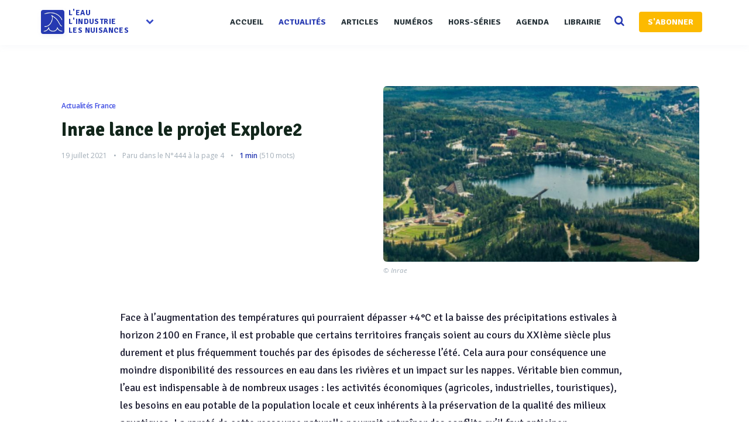

--- FILE ---
content_type: text/html; charset=UTF-8
request_url: https://www.revue-ein.com/actualite/inrae-lance-le-projet-explore2
body_size: 13033
content:

<!DOCTYPE html>
<html lang="fr">
    <head>
       <meta charset="utf-8">
        <meta http-equiv="X-UA-Compatible" content="IE=edge">
        <meta name="viewport" content="width=device-width, initial-scale=1, shrink-to-fit=no">


        <title>Inrae lance le projet Explore2 - La Revue EIN</title>
 

                    <meta name="description" content="Face à l’augmentation des températures qui pourraient dépasser +4°C et la baisse des précipitations estivales à horizon 2100 en France, il est probable que certains territoires français soient au cours du XXIème siècle plus durement et plus fréque...">        
                  

        
        

        
        
        

         
 

        <meta property="fb:app_id" content="915667755228317" />
        
              
 
             <link rel="canonical" href="https://www.revue-ein.com/actualite/inrae-lance-le-projet-explore2">
             
                                    
            <meta name="publisher" content="La Revue l'Eau l'Industrie, les Nuisances"> 
            <meta property="og:type" content="article">              
            <meta property="og:locale" content="fr_FR">            
            <meta property="og:site_name" content="Revue EIN">
            <meta property="og:title" content="Inrae lance le projet Explore2">
            <meta property="og:url" content="https://www.revue-ein.com/actualite/inrae-lance-le-projet-explore2">
            <meta property="og:description" content="Face à l’augmentation des températures qui pourraient dépasser +4°C et la baisse des précipitations estivales à horizon 2100 en France, il est probable que certains territoires français soient au cours du XXIème siècle plus durement et plus fréque...">
            <meta property="article:published_time" content="2021-07-19 10:49:05">

            <meta name="twitter:card" content="summary_large_image">
            <meta name="twitter:site" content="@RevueEIN">
            <meta name="twitter:title" content="Inrae lance le projet Explore2">
            <meta name="twitter:description" content="Face à l’augmentation des températures qui pourraient dépasser +4°C et la baisse des précipitations estivales à horizon 2100 en France, il est probable que certains territoires français soient au cours du XXIème siècle plus durement et plus fréque...">
            <meta name="twitter:url" content="https://www.revue-ein.com/actualite/inrae-lance-le-projet-explore2">
            <meta name="twitter:domain" content="Revue EIN">

            
             
                <meta property="article:section" content="Actualités France">
                <meta property="og:image" content="https://www.revue-ein.com/media/redaction/actualite/eaf6c51d38db388c075eb0c9227a907360f53c81a7a8a.jpg">
                <meta name="twitter:image" content="https://www.revue-ein.com/media/redaction/actualite/eaf6c51d38db388c075eb0c9227a907360f53c81a7a8a.jpg">
             

            
            
             


            <meta itemprop="name" content="Inrae lance le projet Explore2">
            <meta itemprop="description" content="Face à l’augmentation des températures qui pourraient dépasser +4°C et la baisse des précipitations estivales à horizon 2100 en France, il est probable que certains territoires français soient au cours du XXIème siècle plus durement et plus fréque...">
            <meta itemprop="image" content="https://www.revue-ein.com/media/redaction/actualite/eaf6c51d38db388c075eb0c9227a907360f53c81a7a8a.jpg">

            <script type="application/ld+json">
                {
                "@context": "https://schema.org",
                "@type": "NewsArticle",
                "mainEntityOfPage": {
                "@type": "WebPage",
                "@id": "https://www.revue-ein.com/actualite/inrae-lance-le-projet-explore2"
                },
                "headline": "Inrae lance le projet Explore2",
                                "image":  
                "https://www.revue-ein.com/media/redaction/actualite/eaf6c51d38db388c075eb0c9227a907360f53c81a7a8a.jpg",  
                                "datePublished": "2021-07-19 10:49:05",
                "dateModified": "2021-07-19 10:49:05",
                 
                "publisher": {
                "@type": "Organization",
                "name": "Revue EIN",
                "logo": {
                "@type": "ImageObject",
                "url": "https://www.revue-ein.com/img/logogoogle.jpg"
                }
                },
                "description": "Face à l’augmentation des températures qui pourraient dépasser +4°C et la baisse des précipitations estivales à horizon 2100 en France, il est probable que certains territoires français soient au cours du XXIème siècle plus durement et plus fréque..."
                }
            </script>

        

        <link rel="apple-touch-icon" sizes="57x57" href="/apple-icon-57x57.png">
        <link rel="apple-touch-icon" sizes="60x60" href="/apple-icon-60x60.png">
        <link rel="apple-touch-icon" sizes="72x72" href="/apple-icon-72x72.png">
        <link rel="apple-touch-icon" sizes="76x76" href="/apple-icon-76x76.png">
        <link rel="apple-touch-icon" sizes="114x114" href="/apple-icon-114x114.png">
        <link rel="apple-touch-icon" sizes="120x120" href="/apple-icon-120x120.png">
        <link rel="apple-touch-icon" sizes="144x144" href="/apple-icon-144x144.png">
        <link rel="apple-touch-icon" sizes="152x152" href="/apple-icon-152x152.png">
        <link rel="apple-touch-icon" sizes="180x180" href="/apple-icon-180x180.png">
        <link rel="icon" type="image/png" sizes="192x192"  href="/android-icon-192x192.png">
        <link rel="icon" type="image/png" sizes="32x32" href="/favicon-32x32.png">
        <link rel="icon" type="image/png" sizes="96x96" href="/favicon-96x96.png">
        <link rel="icon" type="image/png" sizes="16x16" href="/favicon-16x16.png">
        <link rel="manifest" href="/manifest.json">
        <meta name="msapplication-TileColor" content="#ffffff">
        <meta name="msapplication-TileImage" content="/ms-icon-144x144.png">
        <meta name="theme-color" content="#ffffff"> 
        <script>
          // Injection reader_id depuis la session PHP (passé depuis ControllerBase)
                      window.READER_ID = null;
                  </script>
                <link href="https://maxcdn.bootstrapcdn.com/font-awesome/4.1.0/css/font-awesome.min.css" rel="stylesheet" type="text/css"> 
        <link href='https://fonts.googleapis.com/css?family=Signika:400,600,700' rel='stylesheet' type='text/css'>
        <link href='https://fonts.googleapis.com/css?family=Open+Sans:400italic,400,600,700' rel='stylesheet' type='text/css'> 
        <link rel="stylesheet" type="text/css" href="/css/app200616.css?v=1.208" />
<link rel="stylesheet" type="text/css" href="https://maxcdn.bootstrapcdn.com/bootstrap/3.3.6/css/bootstrap.min.css" />
<link rel="stylesheet" type="text/css" href="/css/rrssb.css" />
<link rel="stylesheet" type="text/css" href="/css/style100119.css?v=1.208" />
<link rel="stylesheet" type="text/css" href="/css/responsivev2.css?v=1.208" />
<link rel="stylesheet" type="text/css" href="/css/plugins.css?v=1.208" />
<link rel="stylesheet" type="text/css" href="/css/selection-sharer.css" />
<link rel="stylesheet" type="text/css" href="/css/admin/medium-editor-insert-plugin-frontendv2.css" />
<link rel="stylesheet" type="text/css" href="/css/admin/medium-editor-tables.css" />
         
        <script src="https://cdnjs.cloudflare.com/ajax/libs/lazyloadjs/3.2.2/lazyload.min.js"></script> 
        <script src="https://cdnjs.cloudflare.com/ajax/libs/jquery/2.2.3/jquery.min.js"></script> 
        <script src="https://cdnjs.cloudflare.com/ajax/libs/modernizr/2.8.3/modernizr.min.js"></script>   
        <script src="https://cdnjs.cloudflare.com/ajax/libs/jquery.lazy/1.7.4/jquery.lazy.min.js"></script>  

        <!--[if lt IE 9]>
            <script src="/js/plugins/ie8-responsive-file-warning.js"></script>
            <![endif]-->

        <!-- HTML5 shim and Respond.js for IE8 support of HTML5 elements and media queries -->
        <!--[if lt IE 9]>
              <script src="https://oss.maxcdn.com/html5shiv/3.7.2/html5shiv.min.js"></script>
              <script src="https://oss.maxcdn.com/respond/1.4.2/respond.min.js"></script>
            <![endif]--> 
        <noscript>Your browser does not support JavaScript!</noscript>
 
        <script>
            (function (i, s, o, g, r, a, m) {
                i['GoogleAnalyticsObject'] = r;
                i[r] = i[r] || function () {
                    (i[r].q = i[r].q || []).push(arguments)
                }, i[r].l = 1 * new Date();
                a = s.createElement(o),
                        m = s.getElementsByTagName(o)[0];
                a.async = 1;
                a.src = g;
                m.parentNode.insertBefore(a, m)
            })(window, document, 'script', 'https://www.google-analytics.com/analytics.js', 'ga');

            ga('create', 'UA-7324360-1', 'auto');
            ga('send', 'pageview');

        </script>

        <!-- Begin Inspectlet Embed Code -->
        <script type="text/javascript">
            (function () {
                window.__insp = window.__insp || [];
                __insp.push(['wid', 1790591970]);
                var ldinsp = function () {
                    if (typeof window.__inspld != "undefined")
                        return;
                    window.__inspld = 1;
                    var insp = document.createElement('script');
                    insp.type = 'text/javascript';
                    insp.async = true;
                    insp.id = "inspsync";
                    insp.src = ('https:' == document.location.protocol ? 'https' : 'http') + '://cdn.inspectlet.com/inspectlet.js?wid=1790591970&r=' + Math.floor(new Date().getTime() / 3600000);
                    var x = document.getElementsByTagName('script')[0];
                    x.parentNode.insertBefore(insp, x);
                };
                setTimeout(ldinsp, 0);
            })();
        </script>
        
    </head>
    <body>

        <div class="all_content   container-fluid" style=" ">
    <div class="row">
        <div class="header"><!-- Start header -->

              <div class="main_header"><!-- Start main_header -->
    <div class="container">

        <div class="logo logo_blog_layout sub-menu-parent"><!-- Start logo -->
            <!-- <h3>logo</h3> -->
            <a href="/" style="  outline: none!important;  display: inline-block;"><img style="box-shadow: 1px 2px 8px 0px rgba(43, 51, 149, 0.08);
    border-radius: 4px;" width="40" src="/img/logorevue2.png" alt="Logo" class="hz_appear">
                <div class='textlogo'>l'eau<br>L'industrie<br>les nuisances</div></a>
            <div class="spanfleche hidden-sm hidden-xs"><i class="fa fa-chevron-down"></i></div>
            <ul class="sub-menu hidden-sm hidden-xs">
                
                <li><a target="_blank" href="https://www.guide-eau.com">Guide de l'Eau</a></li>
                <li><a target="_blank" href="https://www.franceenvironnement.com">FranceEnvironnement</a></li>
                <li class="sc-navbar"  >
                    <a target="_blank" href="https://twitter.com/RevueEIN">
                        <span class="fa fa-twitter"></span>
                    </a>
                    <a target="_blank" href="https://www.facebook.com/Revue-lEau-lIndustrie-les-Nuisances-494056567389666">
                        <span class="fa fa-facebook"></span>
                    </a>
                    <a target="_blank" href="https://www.linkedin.com/company/10571989">
                        <span class="fa fa-linkedin"></span>
                    </a>

                </li>

            </ul>
        </div><!-- End logo -->





        <div class="nav_bar"><!-- Start nav_bar -->
            <nav id="primary_nav_wrap"><!-- Start primary_nav_wrap -->
                <ul>
                      <li  ><a  href="/">Accueil</a> 
                    </li>
                    <li><a  class='active'  href="/actualite">Actualités</a> 
                    </li>
                    <li><a  href="/article">Articles</a>                                    
                    </li>
                     <li><a  href="/revue">Numéros</a>                                    
                    </li>
                    <li><a  href="/hors-serie">Hors-séries</a>                                    
                    </li>
                    <li><a  href="/manifestation">Agenda</a>                                    
                    </li>
                   

                    <li><a   href="/actualite/categorie/librairie">Librairie</a>                                    
                    </li>
                    <li>
                        <a href="#" class="searchopen" style=''>
                            <i class="fa fa-search search-desktop"></i>
                        </a>
                    </li>
                           
                    <li><a href='/sabonner' class="btn btn-default btn-abo" style="    ">S'ABONNER</a></li>
 
                    
                </ul>
            </nav><!-- End primary_nav_wrap -->
        </div><!-- End nav_bar -->

        <div class="hz_responsive"><!--button for responsive menu-->
            <div id="dl-menu" class="dl-menuwrapper">
                <button class="dl-trigger">Ouvrir Menu</button>
                <ul class="dl-menu">
                    <li  ><a  href="/">Accueil</a> 
                    </li>
                    <li><a class='active'  href="/actualite">Actualités</a> 
                    </li>
                    <li><a  href="/article">Articles</a>                                    
                    </li> 
                       <li><a  href="/revue">Numéros</a>                                    
                    </li>
                    <li><a  href="/hors-serie">Hors série</a>                                    
                    </li>
                    <li><a  href="/manifestation">Agenda</a>                                    
                    </li>
                 

                    <li><a  href="/actualite/categorie/librairie">Librairie</a>                                    
                    </li>
                    <li></li>
                   
                                                                                                                                    
                    <li><a   href="/sabonner">S'abonner</a>                                    
                    </li>
                                    </ul>
            </div><!-- /dl-menuwrapper -->
        </div><!--End button for responsive menu-->

      
    </div>
                    
                      <div class="searchbar">
                          <div class="container">
             <div class="top_search"><!-- Start top_search -->
                    <form method="get" action='/recherche'>
                        <input name='q' autocomplete="off" type="text" placeholder="Recherchez et tapez entrer...">
                    
                      <div style='    position: absolute;
    top: 16px;
    right: 10px;
    display: flex;
    align-items: center;
    gap: 8px;'>
                    <a style='    background: #b93e8c;
    font-weight: 600;
    border: none!important;
    font-size: 13px;' class='btn btn-primary' href='/recherche-ai'>Recherche par IA<i class="fa fa-magic" style="margin-left: 6px; position: unset; color: white; opacity: 1;"></i></a>
                <a style='    background: #2639b2;
    font-weight: 600;
    border: none!important;
    font-size: 13px;' class='btn btn-primary' href='/recherche-avance'>Recherche avancée</a>
                </div>
                    
                    </form>
                    <i class="fa fa-search search-desktop" style='    opacity: 1;'></i>
                  
                </div><!-- End top_search -->
              
                          </div>
        </div>
                    
</div><!-- End main_header -->    
           </div>

        <!-- Main Content -->

        <div class="main_content container">

            
<div class="inner_single  col-md-12" style='padding-bottom: 60px;'> <!-- Start inner single -->
    <div class="row">	
        <p></p>
        

        
        <article class=" readingArticle col-md-12 col-xs-12 "><!-- Start article -->


            <div class=" row " style='   
                 padding-bottom: 30px;


                 '>
                <div class="  col-md-12 col-xs-12 " style="    padding-bottom: 25px;"><!-- Start article -->

                    <div class="row">
                        <div class='col-md-6 col-xs-12' style='    padding-top: 50px;
                             padding-bottom: 50px;'>

                            <div class="cat_list_post" style='    top: 20px;
                                 left: 35px;'>
                                                                <span class="hz_cat_post" >                                           
                                    <a style="    background: white;
                                       color: #404ee3;    font-size: 12px;
                                       padding-left: 0;" href="/actualite/categorie/france">Actualités France</a>
                                </span>
                            </div> 


                            <div class="hz_title_and_meta" style='padding-top: 5px;'>
                                <div class="hz_title">
                                    <h1 style=' margin-top: 0; color:#12261b!important;    font-weight: 700 !important;
                                        font-family: "Signika", Helvetica,sans-serif;     line-height: 40px;
                                        font-size: 32px;'>Inrae lance le projet Explore2</h1></div>
                                 <div class="hz_meta_post">
                                   
                            <span class="hz_date_post"> 19 juillet 2021</span>
                            <span class="hz_date_post pucecontent">Paru dans le <a href='/revue/eau-potable-444'>N°444</a>
                                     à la page 4</span>                                <span class='timereading pucecontent'><span style='  margin: 0;color: #2639b2!important;font-weight: 600;  margin: 0;' class="eta"></span> (<span class="word-count" style='    margin: 0;'></span> mots)</span>
                                
                                         
                            </div>
                                </div>

                                                               

                                                                                                    </div>


                                                                                                    <div class='col-md-6 col-xs-12'>


                                                        <div class=" backgroundimg hz_thumb_post" data-src="https://www.revue-ein.com/media/redaction/actualite/eaf6c51d38db388c075eb0c9227a907360f53c81a7a8a.jpg"   style='overflow: hidden; position: relative;     background-size: cover;
                                                             background-position: center center;border-radius: 6px; height:300px!important;'> 
                                                        </div>
                                                                                                                              <div style="padding-top: 5px;">
                                                                     <div style="font-size: 11.5px;
    font-style: italic;
    color: #a3aeb8!important;">© Inrae</div>
                                                                 </div>
                                                                                                                     </div>
                                                                                            </div>
                                        </div>

                                        <div class='col-md-12 col-xs-12'>
                                            <div class="hz_main_post_content" >
                                                <div class='hz_content row'>
                                                    <div class='col-md-10 col-md-offset-1 col-sm-12 col-xs-12'>

                                                                                                                    <h2 class="article-chapeau" >Face à l’augmentation des températures qui pourraient dépasser +4°C et la baisse des précipitations estivales à horizon 2100 en France, il est probable que certains territoires français soient au cours du XXIème siècle plus durement et plus fréquemment touchés par des épisodes de sécheresse l’été. Cela aura pour conséquence une moindre disponibilité des ressources en eau dans les rivières et un impact sur les nappes. Véritable bien commun, l’eau est indispensable à de nombreux usages : les activités économiques (agricoles, industrielles, touristiques), les besoins en eau potable de la population locale et ceux inhérents à la préservation de la qualité des milieux aquatiques. La rareté de cette ressource naturelle pourrait entraîner des conflits qu’il faut anticiper.</h2>
                                                        
                                                        <div class="content-article-medium reading-time" style="position:relative;">
                                                            <p>Le projet Explore2, porté par l’Institut national de recherche pour l’agriculture, l’alimentation et l’environnement (Inrae) et appuyé par l’Office International de l’Eau (OiEau), s’inscrit dans la suite de l’étude Explore 2070 (2010-2012) portée par le ministère de la transition écologique. Ce nouveau projet est officiellement lancé en juillet 2021.</p><p>Financé par le ministère de la transition Ecologique (direction générale de l’aménagement, du logement et de la nature, direction générale de l’énergie et du climat, direction générale de la prévention des risques) et l’Office Français de la Biodiversité, Explore2 a pour objectif, d’ici 2024, d’actualiser les connaissances sur l’impact du changement climatique sur l’hydrologie à partir des dernières publications du GIEC , mais aussi d’accompagner les acteurs des territoires dans la compréhension et l’utilisation de ces résultats pour adapter leurs stratégies de gestion de la ressource.</p><p><b>Explore2, un accompagnement des stratégies territoriales de gestion de l’eau fondé sur des modèles hydrologiques robustes</b></p><p>Autour d’un consortium scientifique porté par Inrae et rassemblant de nombreux acteurs de la recherche (Météo-France, BRGM, ENS-PSL, Sorbonne Université, IRD, CNRS et EDF), le volet scientifique du projet sera consacré à évaluer l’impact du changement climatique sur la ressource en eau sur l’ensemble du XXIe siècle et dans la France Métropolitaine. Ces données (séries temporelles et indicateurs hydrologiques) seront produites sur la base de scénarios contrastés d’émission de gaz à effet de serre et d’un ensemble de modèles climatiques et de modèles hydrologiques qui permettront d’estimer les incertitudes, en s’appuyant sur une méthodologie commune sur l’ensemble du territoire.</p><p>Le second volet du projet Explore2, coordonné par l’OiEau, ambitionne de renforcer la concertation avec les utilisateurs des résultats (comités de bassin, agences de l’eau, collectivités, bureaux d’étude). Ils permettront aux territoires d’initier des démarches prospectives territoriales sur les usages de l’eau et les conditions de sa gestion durable, et de mettre en place des mesures d’adaptation adéquates. Ainsi, ces nouvelles projections hydro-climatiques seront très utiles pour la révision des schémas directeurs d’aménagement et de gestion des eaux qui débutera en 2025, l’élaboration des 100 « projets de territoire pour la gestion de l’eau » à horizon 2027, la révision des Plans climat air énergie territoriaux en 2023 et l’élaboration des programmes d’actions de prévention contre les inondations.</p><p>Des activités de sensibilisation, de communication et de formation seront donc organisées pour différents panels d’utilisateurs, en lien avec le projet LIFE Eau &Climat   également coordonné par l’OiEau. De plus, un comité d’utilisateurs sera constitué avec un focus sur l’outre-mer et permettra un échange régulier entre les gestionnaires de la ressource et les scientifiques afin d’identifier précisément les besoins des utilisateurs et de garantir la bonne compréhension des résultats des projections hydro-climatiques réalisées par les scientifiques. </p><p>L’ensemble des résultats seront également mis à disposition sur un portail de services hydro-climatiques dédié à l’eau, développé sur le même modèle que le portail actuel DRIAS « Les futurs du climat » (<a href="http://www.drias-climat.fr/" target="_blank">http://www.drias-climat.fr/</a>), qui diffuse pour la France des informations climatiques régionalisées. Une première version de cette extension « DRIAS-Eau », créée dans le cadre du projet LIFE Eau &Climat, sera opérationnelle début 2022, avant une version finale en 2024.</p><p> </p><div><br></div>
                                                        </div>
                                                                                                            </div>
                                                    <div class='col-md-10 col-md-offset-1 col-sm-12 col-xs-12'>

                                                        <div class="hz_bottom_post" style='border:none;'>

                                                            <div style="display: inline-block">

                                                                 <span class="tagstheme"><a  href="/tag/strategies">Stratégies</a></span>     
                                                            </div>
                                                            <div class="hz_icon_shere">
                                                                <ul class="rrssb-buttons">

                                                                    <li class="rrssb-email">
                                                                        <a class="sharer button" data-sharer="email" data-to="" data-title="Inrae lance le projet Explore2" data-url="https://www.revue-ein.com/actualite/inrae-lance-le-projet-explore2" data-subject="Découvrez ce contenu de Revue EIN" >
                                                                            <span class="rrssb-icon">
                                                                                <svg xmlns="http://www.w3.org/2000/svg" width="28" height="28" viewBox="0 0 28 28">
                                                                                <path d="M20.11 26.147c-2.335 1.05-4.36 1.4-7.124 1.4C6.524 27.548.84 22.916.84 15.284.84 7.343 6.602.45 15.4.45c6.854 0 11.8 4.7 11.8 11.252 0 5.684-3.193 9.265-7.398 9.3-1.83 0-3.153-.934-3.347-2.997h-.077c-1.208 1.986-2.96 2.997-5.023 2.997-2.532 0-4.36-1.868-4.36-5.062 0-4.75 3.503-9.07 9.11-9.07 1.713 0 3.7.4 4.6.972l-1.17 7.203c-.387 2.298-.115 3.3 1 3.4 1.674 0 3.774-2.102 3.774-6.58 0-5.06-3.27-8.994-9.304-8.994C9.05 2.87 3.83 7.545 3.83 14.97c0 6.5 4.2 10.2 10 10.202 1.987 0 4.09-.43 5.647-1.245l.634 2.22zM16.647 10.1c-.31-.078-.7-.155-1.207-.155-2.572 0-4.596 2.53-4.596 5.53 0 1.5.7 2.4 1.9 2.4 1.44 0 2.96-1.83 3.31-4.088l.592-3.72z"></path>
                                                                                </svg></span>

                                                                        </a>
                                                                    </li>
                                                                    <li class="rrssb-linkedin">
                                                                        <a class="sharer button" data-sharer="linkedin" data-url="https://www.revue-ein.com/actualite/inrae-lance-le-projet-explore2">
                                                                            <span class="rrssb-icon">
                                                                                <svg xmlns="http://www.w3.org/2000/svg" width="28" height="28" viewBox="0 0 28 28">
                                                                                <path d="M25.424 15.887v8.447h-4.896v-7.882c0-1.98-.71-3.33-2.48-3.33-1.354 0-2.158.91-2.514 1.802-.13.315-.162.753-.162 1.194v8.216h-4.9s.067-13.35 0-14.73h4.9v2.087c-.01.017-.023.033-.033.05h.032v-.05c.65-1.002 1.812-2.435 4.414-2.435 3.222 0 5.638 2.106 5.638 6.632zM5.348 2.5c-1.676 0-2.772 1.093-2.772 2.54 0 1.42 1.066 2.538 2.717 2.546h.032c1.71 0 2.77-1.132 2.77-2.546C8.056 3.593 7.02 2.5 5.344 2.5h.005zm-2.48 21.834h4.896V9.604H2.867v14.73z"></path>
                                                                                </svg></span>
                                                                        </a>
                                                                    </li>
                                                                    <li class="rrssb-facebook">

                                                                        <a class="sharer button" data-sharer="facebook" data-url="https://www.revue-ein.com/actualite/inrae-lance-le-projet-explore2">        <span class="rrssb-icon">
                                                                                <svg xmlns="http://www.w3.org/2000/svg" preserveAspectRatio="xMidYMid" width="29" height="29" viewBox="0 0 29 29">
                                                                                <path d="M26.4 0H2.6C1.714 0 0 1.715 0 2.6v23.8c0 .884 1.715 2.6 2.6 2.6h12.393V17.988h-3.996v-3.98h3.997v-3.062c0-3.746 2.835-5.97 6.177-5.97 1.6 0 2.444.173 2.845.226v3.792H21.18c-1.817 0-2.156.9-2.156 2.168v2.847h5.045l-.66 3.978h-4.386V29H26.4c.884 0 2.6-1.716 2.6-2.6V2.6c0-.885-1.716-2.6-2.6-2.6z" fill-rule="evenodd" class="cls-2"></path>
                                                                                </svg></span></a>
                                                                    </li>
                                                                    <li class="rrssb-twitter">
                                                                        <a class="sharer button" data-sharer="twitter" data-title="Inrae lance le projet Explore2"   data-url="https://www.revue-ein.com/actualite/inrae-lance-le-projet-explore2">      
                                                                            <span class="rrssb-icon">
                                                                                <svg xmlns="http://www.w3.org/2000/svg" width="28" height="28" viewBox="0 0 28 28">
                                                                                <path d="M24.253 8.756C24.69 17.08 18.297 24.182 9.97 24.62c-3.122.162-6.22-.646-8.86-2.32 2.702.18 5.375-.648 7.507-2.32-2.072-.248-3.818-1.662-4.49-3.64.802.13 1.62.077 2.4-.154-2.482-.466-4.312-2.586-4.412-5.11.688.276 1.426.408 2.168.387-2.135-1.65-2.73-4.62-1.394-6.965C5.574 7.816 9.54 9.84 13.802 10.07c-.842-2.738.694-5.64 3.434-6.48 2.018-.624 4.212.043 5.546 1.682 1.186-.213 2.318-.662 3.33-1.317-.386 1.256-1.248 2.312-2.4 2.942 1.048-.106 2.07-.394 3.02-.85-.458 1.182-1.343 2.15-2.48 2.71z"></path>
                                                                                </svg></span>
                                                                        </a> 

                                                                    </li>
                                                                </ul>

                                                            </div>


                                                        </div>
                                                    </div>

                                                </div>
                                            </div>
                                        </div>
                                    </div>
                            


                                                                               
                            

                            


                            


                            <div class='row'>
                                <div class='col-md-12 col-xs-12'>

                                                                                                                    <div class="heading-line h4-line" style="" id='entreprise'>
                                            <div>Entreprises <span>liées</span></div>
                                        </div>
                                        <div style=' padding-bottom: 60px;' ><!-- Start Related Posts -->
                                            <div class='row'>
                                                 
                                                    <div class='col-md-4'>
                                                        <div class='small_list_post'>
                                                            <ul>
                                                                <li class="small_post clearfix" style='    list-style-type: none;    margin: 0;'> 
                                                                                                                                                                                                                                                                                                                                                        <div class="small_post_content" style='  '>
                                                                        <div class="title_small_post">
                                                                            <a target="_blank" href="https://www.franceenvironnement.com/entreprise/inrae">

                                                                                <div class='entciter' style=' 
                                                                                                                                                                              '>
                                                                                                                                                                                  <div class='rsciter'>INRAE</div></div></a>
                                                                            </div>

                                                                        </div>
                                                                    </li>
                                                                </ul>
                                                            </div>
                                                        </div> 
                                                                                                                </div>
                                                    </div> 
                                                     

                                                                                                                   



                                                           
                                                         

 


                                                         


                                                                                                             
                                                                                                                    <div class="heading-line h4-line" style=""  id='autre'>
                                                                <div>Contenus <span>liés</span></div>
                                                            </div>
                                                            <div  style=' padding-bottom: 60px;'><!-- Start Related Posts -->
                                                                <ul   class="post_related_block row  " style="    display: flex;
                                                                      -ms-flex-wrap: wrap;
                                                                      flex-wrap: wrap;"> 
                                                                    
                                                                                                                                                    <li class="item col-md-4 col-xs-12">
                                                                                <div class='cardplusactu'>
                                                                                    <div class="img_box">
                                                                                        <a  class="bgrealated lazy" data-src="https://www.revue-ein.com/media/redaction/actualite/90e9cdf4c4779a33fe547e14a1d2e1226620e6cc86bed.jpg" href="/actualite/le-colloque-digues-2024-consacre-a-la-protection-contre-les-inondations-d-origines-maritimes-et-fluviale" >

                                                                                        </a> 

                                                                                    </div>
                                                                                    <div class="contentrelated">
                                                                                        <h5><a href="/actualite/le-colloque-digues-2024-consacre-a-la-protection-contre-les-inondations-d-origines-maritimes-et-fluviale">Le colloque Digues 2024 consacré à la protection contre les inondations d’origines maritimes et fluviales</a></h5>
                                                                                        <span class="date"> 18 avril 2024</span>
                                                                                        <div class='desc-actu'>
                                                                                            Du 27 au 29 mars, les spécialistes des ouvrages de protection se sont réunis à Aix-en-Provence pour ...
                                                                                        </div>
                                                                                    </div>
                                                                                </div>
                                                                            </li>
                                                                                                                                                   

                                                                    
                                                                                                                                                    <li class="item col-md-4 col-xs-12">
                                                                                <div class='cardplusactu'>
                                                                                    <div class="img_box">
                                                                                        <a  class="bgrealated lazy" data-src="https://www.revue-ein.com/media/redaction/actualite/17b96718f819b30e7ac39be89964dc5264887edf7a3c4.jpg" href="/actualite/reveler-les-secrets-des-poissons-migrateurs" >

                                                                                        </a> 

                                                                                    </div>
                                                                                    <div class="contentrelated">
                                                                                        <h5><a href="/actualite/reveler-les-secrets-des-poissons-migrateurs">Révéler les secrets des poissons migrateurs </a></h5>
                                                                                        <span class="date"> 13 juin 2023</span>
                                                                                        <div class='desc-actu'>
                                                                                            Si pour beaucoup les poissons migrateurs amphihalins restent un mystère, pour les équipes pluridisci...
                                                                                        </div>
                                                                                    </div>
                                                                                </div>
                                                                            </li>
                                                                                                                                                   

                                                                    
                                                                                                                                                    <li class="item col-md-4 col-xs-12">
                                                                                <div class='cardplusactu'>
                                                                                    <div class="img_box">
                                                                                        <a  class="bgrealated lazy" data-src="https://www.revue-ein.com/media/redaction/actualite/d1224d4e607e4fc7d8163bfc5ce438b560112a4e2afd4.jpg" href="/actualite/inrae-2030-le-premier-plan-strategique-d-inrae" >

                                                                                        </a> 

                                                                                    </div>
                                                                                    <div class="contentrelated">
                                                                                        <h5><a href="/actualite/inrae-2030-le-premier-plan-strategique-d-inrae">INRAE 2030, le premier plan stratégique d’Inrae </a></h5>
                                                                                        <span class="date"> 27 janvier 2021</span>
                                                                                        <div class='desc-actu'>
                                                                                            Un an après la création d’Inrae, Philippe Mauguin dévoile le premier plan stratégique de l’institut,...
                                                                                        </div>
                                                                                    </div>
                                                                                </div>
                                                                            </li>
                                                                                                                                                   

                                                                    
                                                                                                                                                    <li class="item col-md-4 col-xs-12">
                                                                                <div class='cardplusactu'>
                                                                                    <div class="img_box">
                                                                                        <a  class="bgrealated lazy" data-src="https://www.revue-ein.com/media/redaction/actualite/librairie/a6c53d29eeb5a8ac059b76b5de10091f5ffd68f3a31d5.jpg" href="/actualite/20-ans-de-recherche-pour-le-developpement-des-methodes-hydroecologiques-en-appui-a-la-directive-cadre-europeenne-sur-l-eau" >

                                                                                        </a> 

                                                                                    </div>
                                                                                    <div class="contentrelated">
                                                                                        <h5><a href="/actualite/20-ans-de-recherche-pour-le-developpement-des-methodes-hydroecologiques-en-appui-a-la-directive-cadre-europeenne-sur-l-eau">20 ans de recherche pour le développement des méthodes hydroécologiques en appui à la directive-cadre européenne sur l’eau </a></h5>
                                                                                        <span class="date"> 12 janvier 2021</span>
                                                                                        <div class='desc-actu'>
                                                                                            Ce document est le fruit d’un travail réalisé entre 2018 et 2020, soutenu par la Direction des affai...
                                                                                        </div>
                                                                                    </div>
                                                                                </div>
                                                                            </li>
                                                                                                                                                   

                                                                    
                                                                                                                                                    <li class="item col-md-4 col-xs-12">
                                                                                <div class='cardplusactu'>
                                                                                    <div class="img_box">
                                                                                        <a  class="bgrealated lazy" data-src="https://www.revue-ein.com/media/redaction/actualite/ad139dcc207d696a9efa6a1f76514b425f8d3f5aa78dd.jpg" href="/actualite/pollution-des-rivieres-une-methode-de-prediction-de-la-contamination-des-poissons-a-l-aide-de-crustaces" >

                                                                                        </a> 

                                                                                    </div>
                                                                                    <div class="contentrelated">
                                                                                        <h5><a href="/actualite/pollution-des-rivieres-une-methode-de-prediction-de-la-contamination-des-poissons-a-l-aide-de-crustaces">Pollution des rivières : une méthode de prédiction de la contamination des poissons à l’aide de crustacés</a></h5>
                                                                                        <span class="date"> 19 octobre 2020</span>
                                                                                        <div class='desc-actu'>
                                                                                            La surveillance de la pollution chimique est un enjeu crucial pour préserver les écosystèmes aquatiq...
                                                                                        </div>
                                                                                    </div>
                                                                                </div>
                                                                            </li>
                                                                                                                                                   

                                                                    
                                                                                                                                                    <li class="item col-md-4 col-xs-12">
                                                                                <div class='cardplusactu'>
                                                                                    <div class="img_box">
                                                                                        <a  class="bgrealated lazy" data-src="https://www.revue-ein.com/media/redaction/actualite/eaf6c51d38db388c075eb0c9227a90735efefe7611434.jpg" href="/actualite/sommet-2021-des-nations-unies-sur-les-systemes-alimentaires-jean-fran-ois-soussana-vice-president-d-inrae-est-nomme-au-comite-scientifique" >

                                                                                        </a> 

                                                                                    </div>
                                                                                    <div class="contentrelated">
                                                                                        <h5><a href="/actualite/sommet-2021-des-nations-unies-sur-les-systemes-alimentaires-jean-fran-ois-soussana-vice-president-d-inrae-est-nomme-au-comite-scientifique">Sommet 2021 des Nations-Unies sur les systèmes alimentaires : Jean-François Soussana, vice-président d’Inrae est nommé au comité scientifique</a></h5>
                                                                                        <span class="date"> 03 juillet 2020</span>
                                                                                        <div class='desc-actu'>
                                                                                            Jean-François Soussana, vice-président d’Inrae en charge de la politique internationale et expert du...
                                                                                        </div>
                                                                                    </div>
                                                                                </div>
                                                                            </li>
                                                                                                                                                   

                                                                    
                                                                                                                                                    <li class="item col-md-4 col-xs-12">
                                                                                <div class='cardplusactu'>
                                                                                    <div class="img_box">
                                                                                        <a  class="bgrealated lazy" data-src="https://www.revue-ein.com/media/redaction/actualite/292a0361c2ecf26926ba9485be8f94985efda13b83c75.jpg" href="/actualite/inrae-evalue-la-qualite-des-rejets-in-situ-du-dispositif-ecoflo-pe2-de-premier-tech" >

                                                                                        </a> 

                                                                                    </div>
                                                                                    <div class="contentrelated">
                                                                                        <h5><a href="/actualite/inrae-evalue-la-qualite-des-rejets-in-situ-du-dispositif-ecoflo-pe2-de-premier-tech">Inrae évalue la qualité des rejets in situ du dispositif Ecoflo® PE2 de Premier Tech </a></h5>
                                                                                        <span class="date"> 02 juillet 2020</span>
                                                                                        <div class='desc-actu'>
                                                                                            A l’occasion de l’étude du Groupe National Public (GNP) en 2017, les performances in situ des 2 prem...
                                                                                        </div>
                                                                                    </div>
                                                                                </div>
                                                                            </li>
                                                                                                                                                   

                                                                    
                                                                                                                                                                                                                            <li class="item col-md-4 col-xs-12">
                                                                                <div class='cardplusactu'> 
                                                                                    <div class="img_box">
                                                                                        <a  class="bgrealated lazy" href="/article/methanisation-biogaz-etat-des-lieux" data-src="https://www.revue-ein.com/media/redaction/article/bcc752ff09707af09f55756dfe8d03615ed0a6ff79b66.jpg"> 
                                                                                        </a> 
                                                                                    </div>
                                                                                    <div class="contentrelated">
                                                                                        <h5><a href="/article/methanisation-biogaz-etat-des-lieux">Méthanisation des eaux usées et des boues : état des lieux</a></h5>
                                                                                        <span class="date"> 02 juin 2020</span>
                                                                                        <div class='desc-actu'>
                                                                                            Depuis 2014, on observe une véritable dynamique sur le marché de la méthanisation portée notamment p...
                                                                                        </div>
                                                                                    </div>
                                                                                </div>
                                                                            </li>
                                                                           

                                                                    
                                                                                                                                                    <li class="item col-md-4 col-xs-12">
                                                                                <div class='cardplusactu'>
                                                                                    <div class="img_box">
                                                                                        <a  class="bgrealated lazy" data-src="https://www.revue-ein.com/media/redaction/actualite/691cf336fafb87ab4de8160aadfe17c85ed67d1ea7a6e.jpg" href="/actualite/changement-climatique-et-assechement-des-reseaux-hydrographiques-lancement-du-projet-h2020-dryver" >

                                                                                        </a> 

                                                                                    </div>
                                                                                    <div class="contentrelated">
                                                                                        <h5><a href="/actualite/changement-climatique-et-assechement-des-reseaux-hydrographiques-lancement-du-projet-h2020-dryver">Changement climatique et asséchement des réseaux hydrographiques : Lancement du projet H2020 DRYvER</a></h5>
                                                                                        <span class="date"> 02 juin 2020</span>
                                                                                        <div class='desc-actu'>
                                                                                            Inrae dans un communiqué a annoncé le lancement d’un projet de recherche pluridisciplinaire dédié au...
                                                                                        </div>
                                                                                    </div>
                                                                                </div>
                                                                            </li>
                                                                                                                                                   

                                                                     
                                                                </ul>
                                                            </div><!-- End Related Posts -->
                                                         



                                                        
                                                    </div>
                                                </div>


                                                <!-- End respond Conmments -->
                                            </article><!-- End article -->

                                        </div>	
                                    </div>

        <script async src="//cdn.iframe.ly/embed.js" charset="utf-8"></script>        </div>

   
        <div id="footer" class="footer container-fulid"><!-- Start footer -->
            <footer class="main_footer"><!-- Start main_footer -->
                
                <div class="container">
                    <div class="row">

                        <div class="col-sm-4"><!-- Start widget_text -->
                            <div id="text-3" class="widget widget_text">
                                <div class="widget_title">La Revue l'Eau, l'Industrie, les Nuisances</div>
                                <div class="textwidget">
                            La Revue l'Eau, L'Industrie, les Nuisances, spécialisée dans le domaine de l'eau propose chaque mois une information de haut niveau. Véritable revue de référence, elle est très introduite depuis plus de trente cinq ans dans ce secteur.    </div>
                            </div>	
                            <br>
                         <div id="text-3" class="widget widget_text">
                                <div class="widget_title">Notre Newsletter</div>
                                <div class="textwidget text-center" style='overflow: initial'>
                                    <form method='POST' action='https://www.revue-ein.com/register-newsletter' class='registerNewsletter'>
                                    <input style="        border: none;
    box-shadow: 0 0 35px rgba(140, 152, 164, 0.0725) !important;
    border-radius: 6px;
    padding: 5px 18px;
    padding-top: 3px;
    font-size: 14px;" type='email' name='emailn' class='form-control' required placeholder="Renseignez votre email..." />
                                    <button type='submit' style="  font-weight: 600;
    background: #2639b2;
    color: #ffffff;
    margin-top: 10px;
    border-radius: 3px;
    padding: 12px;
    padding-top: 10px;
    line-height: 15px;
    border: 1px solid  #2639b2;
    width: 100%;
    font-size: 14px;
    max-width: 100%;
    overflow: hidden;
    display: block;
    white-space: normal;
    height: auto;
    outline: none!important;
    letter-spacing: inherit;
    border-radius: 6.1875rem;background: #2639b2;
    border-radius: 6px;
    padding: 10px 25px;
    color: white!important;
    padding-top: 10px;
    font-weight: 600;
    font-family: 'Signika';
    font-size: 15px;" class="btn btn-default btn-newsletter" >S'abonner à la newsletter</button>
                                    </form>
                                    <div class='error-news' style='color:red;display:none;'>Une erreur s'est produite ou vous êtes déjà inscrit à la newsletter.</div>
                                          <div class='success-news' style='    color: #2ea92e; display:none;'>Vous êtes désormais inscrit à la newsletter</div>
                               </div>	
                   
                        </div><!-- End widget_text -->
                        </div>

                        <div class="col-sm-4"><!-- Start widget tag cloud -->
                            <div class="widget  widget_tag_cloud">
                                <div class="widget_title">Thèmes</div>
                               
                                <div class="tagcloud">
                                                                                                                   <a href="https://www.revue-ein.com/tag/traitement-des-eaux-industrielles">Traitement des eaux industrielles</a>
                                                                                  <a href="https://www.revue-ein.com/tag/analyse">Analyse</a>
                                                                                  <a href="https://www.revue-ein.com/tag/traitement-des-eaux-urbaines">Traitement des eaux urbaines</a>
                                                                                  <a href="https://www.revue-ein.com/tag/eaux-industrielles">Eaux industrielles</a>
                                                                                  <a href="https://www.revue-ein.com/tag/desinfection-des-eaux">Désinfection des eaux</a>
                                                                                  <a href="https://www.revue-ein.com/tag/solutions-logicielles-et-outils-web">Solutions logicielles et outils web</a>
                                                                                  <a href="https://www.revue-ein.com/tag/gestion-des-eaux-pluviales">Gestion des eaux pluviales</a>
                                                                                  <a href="https://www.revue-ein.com/tag/eau-potable">Eau potable</a>
                                                                                  <a href="https://www.revue-ein.com/tag/eaux-usees">Eaux usées</a>
                                                                                  <a href="https://www.revue-ein.com/tag/reseaux">Réseaux</a>
                                                                                  <a href="https://www.revue-ein.com/tag/equipement-pour-le-traitement-des-boues">Equipement pour le traitement des boues</a>
                                                                                  <a href="https://www.revue-ein.com/tag/branchement-comptage-releve-a-distance">Branchement, comptage, relève à distance</a>
                                                                                  <a href="https://www.revue-ein.com/tag/depollution-des-sols">Dépollution des sols</a>
                                                                                  <a href="https://www.revue-ein.com/tag/telegestion-supervision">Télégestion, supervision</a>
                                                                                  <a href="https://www.revue-ein.com/tag/equipement-pour-le-traitement-des-eaux">Equipement pour le traitement des eaux</a>
                                                                           
                                    
                                </div>
                            </div>
                        </div><!-- End widget tag cloud -->

                        <div class="col-sm-4"><!-- Start widget flickr -->
                            <div class="widget hamzh_flickr">
                                 <div class="widget_title" style='text-transform: initial'>Une question ?</div>
                                  
                                      <a style='   '>01 44 84 78 78</a> 
                                      <br>
                                      <a  target='_blank' style=' ' href='mailto:lalonzeau@editions-johanet.com'>lalonzeau@editions-johanet.com</a> <br>
                                         <a href='https://www.revue-ein.com/abonnement'>Nos abonnements</a>
                                   
                                   <div class="widget_title" style='margin-top: 40px'>Liens</div>
                                   <a  target='_blank' href='https://www.revue-ein.com/kitmedia'>Kit média FR</a><br> 
                                      <a  target='_blank' href='https://www.revue-ein.com/kitmedia?lg=gb'>Kit média ENG</a><br> 
                               
                                      <a target='_blank' href='https://www.revue-ein.com/pdf/CGV.pdf'>Conditions générales de ventes</a><br>
                                            <a href='https://www.revue-ein.com/confidentialite'>Confidentialité</a><br>
                            </div>
                        </div><!-- Start widget flickr -->
                       
                    </div>
                </div>
            </footer><!-- End main_footer -->

            <div class="copyright"> <!-- Start copyright -->
                <div class="hmztop" >Remonter</div><!-- Back top -->
                <div class="footer_logo"><!-- Start footer logo -->
                    <a href="/"><img src="https://www.revue-ein.com/img/logo.jpg" alt="Logo" width="80px" class="hz_appear"></a>
                      <a style='    display: block;    margin-top: 35px;' href="http://www.guide-eau.com"><img src="https://www.revue-ein.com/img/guideeaufinal.png" alt="Logo" width="100px" class="hz_appear"></a>
                    
                </div><!-- End footer logo -->
                <div class="social_icon"><!--Start social_icon -->
                    <span><a href="https://www.facebook.com/Revue-lEau-lIndustrie-les-Nuisances-494056567389666"><i class="fa fa-facebook"></i></a></span>
                    <span><a href="https://twitter.com/RevueEIN"><i class="fa fa-twitter"></i></a></span> 
                    <span><a href="https://www.linkedin.com/company/10571989"><i class="fa fa-linkedin"></i></a></span>
                </div><!--End social_icon -->
                <p>Copyrights © 2026 All Rights Reserved by <a href="/">Revue EIN</a></p>
            </div><!-- End copyright --> 
        </div>
    </div>

</div>        <script  src="https://cdnjs.cloudflare.com/ajax/libs/pace/1.0.2/pace.min.js"></script>   

        <script src="https://maxcdn.bootstrapcdn.com/bootstrap/3.3.6/js/bootstrap.min.js"></script>   
        <script type="text/javascript" src="https://cdnjs.cloudflare.com/ajax/libs/classie/1.0.1/classie.min.js"></script>
<script type="text/javascript" src="/js/owl.carousel.js"></script>
<script type="text/javascript" src="https://cdn.jsdelivr.net/sharer.js/latest/sharer.min.js"></script>
<script type="text/javascript" src="/js/medium-lightbox.js"></script>
<script type="text/javascript" src="/js/app090418.js?v=1.208"></script>
<script type="text/javascript" src="/js/readingtime.js"></script>
<script type="text/javascript" src="https://cdnjs.cloudflare.com/ajax/libs/Chart.js/2.1.5/Chart.min.js"></script>
<script type="text/javascript" src="/js/selection-sharer.js"></script>
 
        <script src="/js/track.js"></script>

       
    </body> 

</html>
